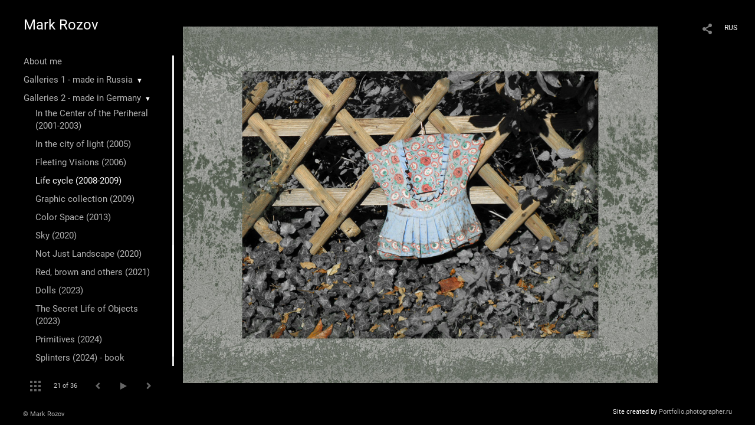

--- FILE ---
content_type: text/html; charset=UTF-8
request_url: https://mark-rozov.de/cikl-zhizni-2008-2009?pic=59732
body_size: 11777
content:
<!DOCTYPE HTML PUBLIC '-//W3C//DTD HTML 4.01 Transitional//EN' 'http://www.w3.org/TR/html4/loose.dtd'>
<html xmlns='http://www.w3.org/1999/xhtml' lang='en' xml:lang='en'>
<head>
	<title>Photographer Mark Rozov. Portfolio. Life cycle  (2008-2009). Untitled</title>
	
	<meta name='Keywords' content='' />
	<meta name='Description' content='Photographer Mark Rozov. Portfolio. Life cycle  (2008-2009). Untitled. ' />
	<meta http-equiv="content-type" content="text/html; charset=utf-8" />
	<meta name='viewport' content='width=1204' />
	<meta name = 'format-detection' content = 'telephone=no'>
	
	
		<meta property='og:type' content='article'>
		<meta property='og:title' content='Photographer Mark Rozov. Portfolio. Life cycle  (2008-2009). Untitled'>
		<meta property='og:description' content='Photographer Mark Rozov. Portfolio. Life cycle  (2008-2009). Untitled. '>
		<meta property='og:url' content='https://mark-rozov.de/cikl-zhizni-2008-2009?pic=59732&play=6485'>
		<meta property='og:image' content='/static/upload/portfolio/pics/pictures/59/59732.jpg' />
		<meta property='og:image:width' content='1000' />
		<meta property='og:image:height' content='750' />
		


<link REL=STYLESHEET TYPE=text/css href='/static/design/css/reset.css' />
<link REL=STYLESHEET TYPE=text/css href='/static/design/css/portfolio/common.css?rnd=163' />
<link REL=STYLESHEET TYPE=text/css href='/static/design/css/portfolio/computer.css?rnd=163' />



<style>
		.picinfo, 
		.slidetabs > div > .caption, 
		.pswp-gallery .caption .title,
		.pswp-gallery .caption .desc,
		.itemCaptionOpener,
		.item .itemCaption,
		.slidetabsNavigation .nav.info{
			display:none;
		} 
		.pswp-gallery .caption{
		    padding: 5px !important;
		    min-height: auto !important;
		}
	</style><style>
	@font-face {
	    font-family: Roboto;
	    src: 	url('/static/design/Fonts/Sanserif/Roboto/Roboto-Regular.ttf') format('truetype');
	}
	@font-face {
	    font-family: Roboto;
	    font-style: italic;
	    src: 	url('/static/design/Fonts/Sanserif/Roboto/Roboto-Italic.ttf') format('truetype');
	}
	@font-face {
	    font-family: Roboto;
	    font-weight: bold;
	    src: 	url('/static/design/Fonts/Sanserif/Roboto/Roboto-Bold.ttf') format('truetype');
	}
	@font-face {
	    font-family: Roboto;
	    font-weight: bold; 
	    font-style: italic;
	    src: 	url('/static/design/Fonts/Sanserif/Roboto/Roboto-BoldItalic.ttf') format('truetype');
	}
	/*titlefontfamily=Roboto*/
	@font-face {
	    font-family: Roboto;
	    src: 	url('/static/design/Fonts/Sanserif/Roboto/Roboto-Regular.ttf') format('truetype');
	}
	body{
		font-family: Roboto;
	}
	strong, b {
		font-family: Roboto;
		font-weight: bold;
	}
	em, i {
		font-family: Roboto;
		font-style: italic;
	}
	
	header div.title, header div.title a, header div.title span, 
	.menu div.title, .menu div.title a,
	h1.header a.home{
		font-family: Roboto;font-size: 24px; line-height: 1em; color: #FFFFFF;
	}
	h1,
	/*.folderItemsList > div.folder > div.title,*/
	.content > .page h1,
	.content .blog .entryContent h1,
	.content .blog .header h1,
	.content .blog h1,
	.content h1:not(.header),
	.description  h1,
	.content .galleryTitle
{
		font-size: 32px; line-height: 1em; color: #FFFFFF;
	}
	.folderItemsList > div > a.title span{
		font-size: 32px; line-height: 1em; 
	}
	/* h2CSS */
	/*.itemItemsList .scroller > div > a.title span,*/
	.instaWidget .title,
	.blogAnonses .blog > .title,
	.content .blog .waterfall-container .title,
	.description h2,
	h2{
		font-size: 24px; line-height: normal; color: #FFFFFF;
	}
	.blogAnonses .blogItemsList > .item .title {
		font-size: 24px; line-height: normal; color: #FFFFFF;
		font-size: 18px; line-height: 1em;
	}
	
	.itemItemsList .scroller > div > a.title span,
	.instaWidget .title,
	.blogAnonses .blog > .title,
	.content .blog .waterfall-container .title,
	.description h3{
		font-size: 18px; line-height: 1em; 
	}
	.folderContentListMagnum a .poster span{
		font-size: 24px; line-height: normal; 
	}
	body,
	.content .page .description,
	.blog .entryContent .description 
	{
		font-size: 14px; 
		line-height: 1.45;  
	}
	p{
		font-size: 14px; 
		line-height: 1.45;  
		margin: 0 0 1.45em 0;
	}
	.content .blog .header a,
	.content .blog .entryContent .date, 
	.content .blog .waterfall-container .date,
	.page .description .inlinePic .caption, 
	.blog .description .inlinePic .caption
	{
		font-size: 10.5px; line-height: 1.45;  
	}

	
	.instaWidget .title .controls .browse svg path{
		fill:#FFFFFF;
	}
	body{
		background-color: #000000;
		color: #FFFFFF;
	}
	p a, .contact .contacts a, .description a, .feedback a{
		color: #CCCCCC !important;
	}

	#footer,
	#footer a,
	.arrnav,
	.instaWidget .title a,
	.instaWidget .title span,
	.content .blog .header a,
	.content .blog .entryContent .prevnext a,
	.content .blog .waterfall-container .item a,
	.content .blog .waterfall-container .item a .title
	{
		color: #FFFFFF;
	
	}
	body.computer #footer{
		background-color: #000000;
	}

	.series_caption hr{
		border: none;
		margin: 44px auto 44px auto;
		width: 30%;
		border-top: 1px solid #FFFFFF;
		opacity: 0.7;
	}
	.series_caption blockquote,
	.series_caption blockquote p{
		font-size: 19.6px;
		line-height: 24.5px;;
	}

	.content .blog div.tagsCloud,
	.content .blog div.archive{
		background-color: #000000;
		color: #FFFFFF;
	}
	.blog div.tagsCloud .closeTagsCloud::before,
	.blog div.tagsCloud .closeTagsCloud::after,
	.blog div.archive .closeArchive::before,
	.blog div.archive .closeArchive::after{
		background-color: #FFFFFF;
	}
	.content .blog .header a.selectedMonth{
		background-color: #FFFFFF;
		color: #000000;
	}
	a:hover{
		opacity:1;
		color: #FFFFFF;
	}
	#ya_share {
		background-image: url("data:image/svg+xml;utf8,<svg xmlns='http://www.w3.org/2000/svg' width='40' height='40' viewBox='0 0 40 40' fill='none'><path fill-rule='evenodd' clip-rule='evenodd' d='M21 14C21 14.368 21.0662 14.7206 21.1875 15.0464L16.179 17.938C15.6321 17.3603 14.8582 17 14 17C12.3433 17 11 18.3431 11 20C11 21.6569 12.3433 23 14 23C14.7219 23 15.3843 22.745 15.9019 22.3201L21.0798 25.3095C21.0276 25.5312 21 25.7624 21 26C21 27.6569 22.3433 29 24 29C25.6567 29 27 27.6569 27 26C27 24.3431 25.6567 23 24 23C23.3088 23 22.6721 23.2338 22.1648 23.6266L16.9382 20.6089C16.9788 20.4123 17 20.2086 17 20C17 19.9254 16.9973 19.8514 16.9919 19.7782L22.4995 16.5984C22.9409 16.8538 23.4534 17 24 17C25.6567 17 27 15.6569 27 14C27 12.3431 25.6567 11 24 11C22.3433 11 21 12.3431 21 14Z' fill='%23FFFFFF' /></svg>");
	}
	#ya_share:hover {
		border-color: #FFFFFF;
	}
	.switch_language a{
		color: #FFFFFF;
	}
	body.whiteContentBg .switch_language a{
		color: #000000;
	}


	.page .description .inlinePic .caption, 
	.blog .description .inlinePic .caption 	
	{
		color: #FFFFFF;
		opacity: 0.8;
	}	
	.social a{
		height: 24px;
	}
	body.phone .instaWidget .title a b{
		background-image: url("data:image/svg+xml;utf8,<svg width='14' height='24' viewBox='0 0 14 24' fill='none' xmlns='http://www.w3.org/2000/svg'><path fill-rule='evenodd' clip-rule='evenodd' d='M11.2943 5H2.70567C1.21413 5 0 6.21331 0 7.70567V16.2943C0 17.7867 1.21413 19 2.70567 19H11.2943C12.7859 19 14 17.7867 14 16.2943V7.70567C14 6.21331 12.7859 5 11.2943 5ZM12.0703 6.61418L12.3798 6.61254V8.98565L10.0141 8.99306L10.0059 6.61994L12.0703 6.61418ZM5.00203 10.5628C5.44982 9.94215 6.17748 9.53551 6.9998 9.53551C7.82212 9.53551 8.54977 9.94215 8.99756 10.5628C9.28978 10.9678 9.46428 11.4633 9.46428 12C9.46428 13.3582 8.3588 14.4637 6.9998 14.4637C5.64161 14.4637 4.53613 13.3582 4.53613 12C4.53613 11.4633 4.71064 10.9678 5.00203 10.5628ZM12.6364 16.2943C12.6364 17.0343 12.0346 17.6361 11.2946 17.6361H2.70598C1.96597 17.6361 1.36426 17.0343 1.36426 16.2943V10.5628H3.45504C3.27395 11.0073 3.1727 11.4921 3.1727 12C3.1727 14.1105 4.88977 15.8284 7.00031 15.8284C9.11167 15.8284 10.8287 14.1105 10.8287 12C10.8287 11.4921 10.7259 11.0073 10.5464 10.5628H12.6364V16.2943Z' fill='%23FFFFFF'/></svg>");
		background-size: 14px 24px;
		width: 14px;
	}

	/*%23FFFFFF*/

	.social a path{
		fill: #FFFFFF;
	}
	#footer a.portfolioSubscribe:before{
		background-image: url("data:image/svg+xml;utf8,<svg width='24' height='24' viewBox='0 0 24 24' fill='none' xmlns='http://www.w3.org/2000/svg'><path fill-rule='evenodd' clip-rule='evenodd' d='M4 4H20C21.1 4 22 4.9 22 6V18C22 19.1 21.1 20 20 20H4C2.9 20 2 19.1 2 18L2.01 6C2.01 4.9 2.9 4 4 4ZM12 13L20 8V6L12 11L4 6V8L12 13Z' fill='%23FFFFFF'/></svg>");
	}
	header .blogNavButtons a.selectedMonth,
	.content .blog .header a.selectedMonth{
		background-color: #FFFFFF;
		color: #000000;
	}
	header .blogNavButtons a.selectedMonth::before,
	.content .blog .header a.selectedMonth:before {
		background-image: url("data:image/svg+xml;utf8,<svg width='24' height='24' viewBox='0 0 24 24' fill='none' xmlns='http://www.w3.org/2000/svg'><path d='M19 6.41L17.59 5L12 10.59L6.41 5L5 6.41L10.59 12L5 17.59L6.41 19L12 13.41L17.59 19L19 17.59L13.41 12L19 6.41Z' fill='%23000000'/></svg>");
	}
/* 31 Oct 2020 */
	.feedbackButton{
		background-image: url("data:image/svg+xml;utf8,<svg width='20' height='20' viewBox='0 0 20 20' fill='none' xmlns='http://www.w3.org/2000/svg'><path d='M18 0H2C0.9 0 0.0100002 0.9 0.0100002 2L0 20L4 16H18C19.1 16 20 15.1 20 14V2C20 0.9 19.1 0 18 0ZM11 12H9V10H11V12ZM11 8H9V4H11V8Z' fill='%23000000'/></svg>");
		background-size: 20px 20px;
	}


	.content .blog .header,
	.blogAnonses > .blog > .title,
	.blogAnonses .blogItemsList .item,
	.content .blog .waterfall-container .item {
		color: #FFFFFF;
	}

	.blogAnonses > .blog > .title a,
	.blogAnonses .blogItemsList .item a{ /*383*/
		color: #FFFFFF;
	}

	.blog .tagsCloudContent a,
	.blog .waterfall-container .item .tags a,
	.blog .item .tags a,
	.blog .entryContent .tags a{
		background-color: #FFFFFF;
		color: #000000;
	}
	.blog .tagsCloudContent a:hover,
	.blog .waterfall-container .item .tags a:hover,
	.blog .item .tags a:hover,
	.blog .entryContent .tags a:hover{
		background-color: #282828;
		color: #FFFFFF;
	}
	
	
	#footer a,
	.wrapper .menu ul >li >a,
	.wrapper .menu ul >li >ul >li >a{
		color: #FFFFFF;
		opacity:0.7;
	}
	.wrapper .menu ul >li.active >a{
		color: #FFFFFF;
		opacity:1;
	}
	#ya_share:hover,
	.switch_language:hover {
		border-color: #FFFFFF;
	}
	.switch_language a:hover {
		--color: #000000;
	}
	.wrapper .menu ul >li >a:hover,
	.wrapper .menu ul >li >ul >li >a:hover,
	.wrapper .menu ul >li >ul >li:not(.folder) >a.active{
		color: #FFFFFF;
		opacity:1;
	}
	.series_caption a.switcher{
		border-color: #FFFFFF;
	}
	.series_caption a.switcher:before,
	.series_caption a.switcher:after{
		background: #FFFFFF;
	}

	.arrnav span {
		opacity: 0.8;
	}
	.arrnav .nav,
	.arrnav .nav.play {
		background-position: center center !important;
		width: 38px;
		height: 38px;
		border: 1px transparent solid;
	}
	.arrnav .nav:hover{
		border: 1px #FFFFFF solid;
	}
	.arrnav .nav.thumbs{
		background-image: url("data:image/svg+xml;utf8,<svg width='40' height='40' viewBox='0 0 40 40' fill='none' xmlns='http://www.w3.org/2000/svg'><path fill-rule='evenodd' clip-rule='evenodd' d='M11 11H15V15H11V11ZM18 11H22V15H18V11ZM29 11H25V15H29V11ZM11 18H15V22H11V18ZM22 18H18V22H22V18ZM25 18H29V22H25V18ZM15 25H11V29H15V25ZM18 25H22V29H18V25ZM29 25H25V29H29V25Z' fill='%23FFFFFF'/></svg>");
	}
	.arrnav .nav.backward{
		background-image: url("data:image/svg+xml;utf8,<svg width='40' height='40' viewBox='0 0 40 40' fill='none' xmlns='http://www.w3.org/2000/svg'><path fill-rule='evenodd' clip-rule='evenodd' d='M21.6567 14L16 19.6569L21.6567 25.3137L23.6567 23.3137L20 19.6569L23.6567 16L21.6567 14Z' fill='%23FFFFFF'/></svg>");
	}
	.arrnav .nav.play{
		background-image: url("data:image/svg+xml;utf8,<svg width='40' height='40' viewBox='0 0 40 40' fill='none' xmlns='http://www.w3.org/2000/svg'><path fill-rule='evenodd' clip-rule='evenodd' d='M18 15H15V25H18V15ZM24 15H21V25H24V15Z' fill='%23FFFFFF'/></svg>");
	}
	.arrnav .nav.play.pause{
		background-image: url("data:image/svg+xml;utf8,<svg width='40' height='40' viewBox='0 0 40 40' fill='none' xmlns='http://www.w3.org/2000/svg'><path d='M26 20.0001L15 26V14L26 20.0001Z' fill='%23FFFFFF'/></svg>");
	}
	.arrnav .nav.forward{
		background-image: url("data:image/svg+xml;utf8,<svg width='40' height='40' viewBox='0 0 40 40' fill='none' xmlns='http://www.w3.org/2000/svg'><path fill-rule='evenodd' clip-rule='evenodd' d='M16.3433 16L20 19.6569L16.3433 23.3137L18.3433 25.3137L24 19.6569L18.3433 14L16.3433 16Z' fill='%23FFFFFF'/></svg>");
	}
	.arrnav .nav.info{
		background-image: url("data:image/svg+xml;utf8,<svg width='40' height='40' viewBox='0 0 40 40' fill='none' xmlns='http://www.w3.org/2000/svg'><path fill-rule='evenodd' clip-rule='evenodd' d='M22 13H19V16H22V13ZM22 18H19V28H22V18Z' fill='%23FFFFFF'/></svg>");
	}
	.arrnav .nav.info.show{
		border: 1px #FFFFFF solid;
	}
	.series_caption{
		background-color: rgba(76.5, 76.5, 76.5);
		color: #FFFFFF;
	}
	.series_caption a{
		color: #FFFFFF;
	}
	
	.slidetabs div.item > .caption .info{
		background-color: rgba(76.5, 76.5, 76.5, 0.9);
		color: #FFFFFF;
	}
	.slidetabs div.item > .caption .info a{
		color: #FFFFFF;
	}

</style>
		<link rel='stylesheet' href='/static/design/css/atelier-cave-light.css'>
		<script src='//cdnjs.cloudflare.com/ajax/libs/highlight.js/11.6.0/highlight.min.js'></script>
		<script>hljs.initHighlightingOnLoad();</script>
	
</head>
<body class='computer  magnum variant2 hideTitles gallery'>
<a class='scrolltotop' href='#'></a>
<div id='all'>
	<div class='wrapper'>
		<div class='menu'>
			<div class=title><a class=home href=https://mark-rozov.de>Mark Rozov</a></div>
			<div class='ScrollPane'>
				<ul>
		<li class='bio  '>
		<a href=https://mark-rozov.de/about-me>About me</a>
		
	</li><li class='folder  '>
		<a href=https://mark-rozov.de/galerei-1-s>Galleries 1 - made in Russia</a><span>&#9660;</span>
		<ul class=' '>
			<li class='gallery '>
				<a class='' href=https://mark-rozov.de/hotkovo-shestdesyat-kilometrov-ot-moskvy-1987-1994>Khotkovo (sixty kilometers from Moscow)  (1987-1994)</a>
				
			</li>

			<li class='gallery '>
				<a class='' href=https://mark-rozov.de/mechta-i-metall-1982-2002>Dream and metal  (1982, 2002)</a>
				
			</li>

			<li class='gallery '>
				<a class='' href=https://mark-rozov.de/moya-istoriya-iskusstv-1994-1999>My History of the Arts   (1994-1999)</a>
				
			</li>

			<li class='gallery '>
				<a class='' href=https://mark-rozov.de/stalin-s-nami-1985-1987>Stalin with us  (1985-1987)</a>
				
			</li></ul>
	</li><li class='folder  '>
		<a href=https://mark-rozov.de/galerei>Galleries 2 - made in Germany</a><span>&#9660;</span>
		<ul class='active '>
			<li class='gallery '>
				<a class='' href=https://mark-rozov.de/v-centre-pobochnogo-2001-2003>In the Center of the Periheral   (2001-2003)</a>
				
			</li>

			<li class='gallery '>
				<a class='' href=https://mark-rozov.de/v-gorode-sveta-2005>In the city of light  (2005)</a>
				
			</li>

			<li class='gallery '>
				<a class='' href=https://mark-rozov.de/mimoletnosti-2006>Fleeting Visions  (2006)</a>
				
			</li>

			<li class='gallery active'>
				<a class='active' href=https://mark-rozov.de/cikl-zhizni-2008-2009>Life cycle  (2008-2009)</a>
				
			</li>

			<li class='gallery '>
				<a class='' href=https://mark-rozov.de/graficheskoe-sobranie-2009>Graphic collection  (2009)</a>
				
			</li>

			<li class='gallery '>
				<a class='' href=https://mark-rozov.de/prostranstvo-cveta-2013>Color Space  (2013)</a>
				
			</li>

			<li class='gallery '>
				<a class='' href=https://mark-rozov.de/nebo>Sky (2020)</a>
				
			</li>

			<li class='gallery '>
				<a class='' href=https://mark-rozov.de/ne-tolko-landshaft-2020>Not Just Landscape (2020)</a>
				
			</li>

			<li class='gallery '>
				<a class='' href=https://mark-rozov.de/krasnyy-korichnevyy-i-drugie>Red, brown and others (2021)</a>
				
			</li>

			<li class='gallery '>
				<a class='' href=https://mark-rozov.de/kukly>Dolls (2023)</a>
				
			</li>

			<li class='gallery '>
				<a class='' href=https://mark-rozov.de/taynaya-zhizn-predmetov-2023>The Secret Life of Objects (2023)</a>
				
			</li>

			<li class='gallery '>
				<a class='' href=https://mark-rozov.de/primitivy>Primitives (2024)</a>
				
			</li>

			<li class='gallery '>
				<a class='' href=https://mark-rozov.de/oskolki>Splinters (2024) - book spreads</a>
				
			</li>

			<li class='gallery '>
				<a class='' href=https://mark-rozov.de/fragmenty-2025>Fragments (2025)</a>
				
			</li>

			<li class='gallery '>
				<a class='' href=https://mark-rozov.de/river-of-memory>River of Memory (2025) - book spreads</a>
				
			</li>

			<li class='gallery '>
				<a class='' href=https://mark-rozov.de/a-little-about-the-dimension-of-space-2025>A little about the dimension of space (2025)</a>
				
			</li></ul>
	</li><li class='folder  '>
		<a href=https://mark-rozov.de/pentateuch>Galleries 3: Pentateuch (2023) - made in Germany</a><span>&#9660;</span>
		<ul class=' '>
			<li class='gallery '>
				<a class='' href=https://mark-rozov.de/unfinished>Unfinished (2023) - book spreads</a>
				
			</li>

			<li class='gallery '>
				<a class='' href=https://mark-rozov.de?item=28467>About the nature of opposites (2023) - book spreads</a>
				
			</li>

			<li class='gallery '>
				<a class='' href=https://mark-rozov.de/mezhdu-telom-i-dushoy-2023>Between Body and Soul (2023) - book spreads</a>
				
			</li>

			<li class='gallery '>
				<a class='' href=https://mark-rozov.de/eho-prostranstv-i-vremyon>Echoes of spaces and times (2023) - book spreads</a>
				
			</li>

			<li class='gallery '>
				<a class='' href=https://mark-rozov.de/v-poiskah-cveta-2023>In Search of Color (2023) - book spreads</a>
				
			</li></ul>
	</li><li class='page  '>
		<a href=https://mark-rozov.de/knigi>Books</a>
		
	</li><li class='contact  '>
		<a href=https://mark-rozov.de/contact>Contact</a>
		
	</li></ul>
			</div>
			
	<div class='slidetabsNavigation'>
		<div class='arrnav'>
			<a class='nav thumbs' href='/cikl-zhizni-2008-2009?show=thumbs'></a>
			<span><b class='currentpicnum'>21</b> of <b>36</b> </span>
			<a class='nav prev backward'></a>
			<a class='nav play pause'></a>
			<a class='nav next forward'></a>
			<a class='nav info'></a>
		</div>
	</div>
		</div>
		<div class='content'>
			<div class='header_buttons'>
				
				<!-- yashare_block: -->
				<div id='ya_share' class='ya-share2'></div>
				
<div class=switch_language>
	<a href=https://mark-rozov.de/cikl-zhizni-2008-2009?pic=59732&lang=rus title='по-русски'>RUS</a><span class=l1>ENG</span>
</div>
			</div>
			

<div class='slidetabs'>
	<div class='navigation'>
		<div class='lupa'></div>
		
	<div class='browse backward'></div>
	<div class='browse forward'></div>
	</div>
	<div id='cycle-slideshow' 
		data-cycle-speed='1' 
		data-cycle-manual-speed='1' 		
		data-cycle-timeout: '3000'
>
		
	<div rel=1 id=item59715 class='item  photo loading' data-src='/static/upload/portfolio/pics/pictures/59/59715.jpg'>
		<picture data-sources="&lt;source media='(max-width: 900px)' sizes='100vw' srcset='/static/upload/portfolio/pics/pictures/59/59715.jpg'&gt;
	&lt;source media='(max-width: 1365px)' sizes='100vw' srcset='/static/upload/portfolio/pics/pictures/59/59715.jpg'&gt;
	&lt;source media='(max-width: 1920px)' sizes='100vw' srcset='/static/upload/portfolio/pics/pictures/59/59715.jpg'&gt;
	&lt;source media='(min-width: 1920px)' sizes='100vw' srcset='/static/upload/portfolio/pics/pictures/59/59715.jpg'&gt;" >
			<img data-src='/static/upload/portfolio/pics/pictures/59/59715.jpg' src='/static/upload/portfolio/pics/300/59/59715.jpg' style='max-width: 1000px; margin: auto;' alt='' title='Photographer Mark Rozov. Portfolio. Life cycle  (2008-2009). Untitled'>
		</picture>
	</div>
	<div rel=2 id=item59712 class='item  photo loading' data-src='/static/upload/portfolio/pics/pictures/59/59712.jpg'>
		<picture data-sources="&lt;source media='(max-width: 900px)' sizes='100vw' srcset='/static/upload/portfolio/pics/pictures/59/59712.jpg'&gt;
	&lt;source media='(max-width: 1365px)' sizes='100vw' srcset='/static/upload/portfolio/pics/pictures/59/59712.jpg'&gt;
	&lt;source media='(max-width: 1920px)' sizes='100vw' srcset='/static/upload/portfolio/pics/pictures/59/59712.jpg'&gt;
	&lt;source media='(min-width: 1920px)' sizes='100vw' srcset='/static/upload/portfolio/pics/pictures/59/59712.jpg'&gt;" >
			<img data-src='/static/upload/portfolio/pics/pictures/59/59712.jpg' src='/static/upload/portfolio/pics/300/59/59712.jpg' style='max-width: 1000px; margin: auto;' alt='' title='Photographer Mark Rozov. Portfolio. Life cycle  (2008-2009). Untitled'>
		</picture>
	</div>
	<div rel=3 id=item59713 class='item  photo loading' data-src='/static/upload/portfolio/pics/pictures/59/59713.jpg'>
		<picture data-sources="&lt;source media='(max-width: 900px)' sizes='100vw' srcset='/static/upload/portfolio/pics/pictures/59/59713.jpg'&gt;
	&lt;source media='(max-width: 1365px)' sizes='100vw' srcset='/static/upload/portfolio/pics/pictures/59/59713.jpg'&gt;
	&lt;source media='(max-width: 1920px)' sizes='100vw' srcset='/static/upload/portfolio/pics/pictures/59/59713.jpg'&gt;
	&lt;source media='(min-width: 1920px)' sizes='100vw' srcset='/static/upload/portfolio/pics/pictures/59/59713.jpg'&gt;" >
			<img data-src='/static/upload/portfolio/pics/pictures/59/59713.jpg' src='/static/upload/portfolio/pics/300/59/59713.jpg' style='max-width: 1000px; margin: auto;' alt='' title='Photographer Mark Rozov. Portfolio. Life cycle  (2008-2009). Untitled'>
		</picture>
	</div>
	<div rel=4 id=item59716 class='item  photo loading' data-src='/static/upload/portfolio/pics/pictures/59/59716.jpg'>
		<picture data-sources="&lt;source media='(max-width: 900px)' sizes='100vw' srcset='/static/upload/portfolio/pics/pictures/59/59716.jpg'&gt;
	&lt;source media='(max-width: 1365px)' sizes='100vw' srcset='/static/upload/portfolio/pics/pictures/59/59716.jpg'&gt;
	&lt;source media='(max-width: 1920px)' sizes='100vw' srcset='/static/upload/portfolio/pics/pictures/59/59716.jpg'&gt;
	&lt;source media='(min-width: 1920px)' sizes='100vw' srcset='/static/upload/portfolio/pics/pictures/59/59716.jpg'&gt;" >
			<img data-src='/static/upload/portfolio/pics/pictures/59/59716.jpg' src='/static/upload/portfolio/pics/300/59/59716.jpg' style='max-width: 1000px; margin: auto;' alt='' title='Photographer Mark Rozov. Portfolio. Life cycle  (2008-2009). Untitled'>
		</picture>
	</div>
	<div rel=5 id=item59717 class='item  photo loading' data-src='/static/upload/portfolio/pics/pictures/59/59717.jpg'>
		<picture data-sources="&lt;source media='(max-width: 900px)' sizes='100vw' srcset='/static/upload/portfolio/pics/pictures/59/59717.jpg'&gt;
	&lt;source media='(max-width: 1365px)' sizes='100vw' srcset='/static/upload/portfolio/pics/pictures/59/59717.jpg'&gt;
	&lt;source media='(max-width: 1920px)' sizes='100vw' srcset='/static/upload/portfolio/pics/pictures/59/59717.jpg'&gt;
	&lt;source media='(min-width: 1920px)' sizes='100vw' srcset='/static/upload/portfolio/pics/pictures/59/59717.jpg'&gt;" >
			<img data-src='/static/upload/portfolio/pics/pictures/59/59717.jpg' src='/static/upload/portfolio/pics/300/59/59717.jpg' style='max-width: 1000px; margin: auto;' alt='' title='Photographer Mark Rozov. Portfolio. Life cycle  (2008-2009). Untitled'>
		</picture>
	</div>
	<div rel=6 id=item59714 class='item  photo loading' data-src='/static/upload/portfolio/pics/pictures/59/59714.jpg'>
		<picture data-sources="&lt;source media='(max-width: 900px)' sizes='100vw' srcset='/static/upload/portfolio/pics/pictures/59/59714.jpg'&gt;
	&lt;source media='(max-width: 1365px)' sizes='100vw' srcset='/static/upload/portfolio/pics/pictures/59/59714.jpg'&gt;
	&lt;source media='(max-width: 1920px)' sizes='100vw' srcset='/static/upload/portfolio/pics/pictures/59/59714.jpg'&gt;
	&lt;source media='(min-width: 1920px)' sizes='100vw' srcset='/static/upload/portfolio/pics/pictures/59/59714.jpg'&gt;" >
			<img data-src='/static/upload/portfolio/pics/pictures/59/59714.jpg' src='/static/upload/portfolio/pics/300/59/59714.jpg' style='max-width: 1000px; margin: auto;' alt='' title='Photographer Mark Rozov. Portfolio. Life cycle  (2008-2009). Untitled'>
		</picture>
	</div>
	<div rel=7 id=item59720 class='item  photo loading' data-src='/static/upload/portfolio/pics/pictures/59/59720.jpg'>
		<picture data-sources="&lt;source media='(max-width: 900px)' sizes='100vw' srcset='/static/upload/portfolio/pics/pictures/59/59720.jpg'&gt;
	&lt;source media='(max-width: 1365px)' sizes='100vw' srcset='/static/upload/portfolio/pics/pictures/59/59720.jpg'&gt;
	&lt;source media='(max-width: 1920px)' sizes='100vw' srcset='/static/upload/portfolio/pics/pictures/59/59720.jpg'&gt;
	&lt;source media='(min-width: 1920px)' sizes='100vw' srcset='/static/upload/portfolio/pics/pictures/59/59720.jpg'&gt;" >
			<img data-src='/static/upload/portfolio/pics/pictures/59/59720.jpg' src='/static/upload/portfolio/pics/300/59/59720.jpg' style='max-width: 750px; margin: auto;' alt='' title='Photographer Mark Rozov. Portfolio. Life cycle  (2008-2009). Untitled'>
		</picture>
	</div>
	<div rel=8 id=item59721 class='item  photo loading' data-src='/static/upload/portfolio/pics/pictures/59/59721.jpg'>
		<picture data-sources="&lt;source media='(max-width: 900px)' sizes='100vw' srcset='/static/upload/portfolio/pics/pictures/59/59721.jpg'&gt;
	&lt;source media='(max-width: 1365px)' sizes='100vw' srcset='/static/upload/portfolio/pics/pictures/59/59721.jpg'&gt;
	&lt;source media='(max-width: 1920px)' sizes='100vw' srcset='/static/upload/portfolio/pics/pictures/59/59721.jpg'&gt;
	&lt;source media='(min-width: 1920px)' sizes='100vw' srcset='/static/upload/portfolio/pics/pictures/59/59721.jpg'&gt;" >
			<img data-src='/static/upload/portfolio/pics/pictures/59/59721.jpg' src='/static/upload/portfolio/pics/300/59/59721.jpg' style='max-width: 1000px; margin: auto;' alt='' title='Photographer Mark Rozov. Portfolio. Life cycle  (2008-2009). Untitled'>
		</picture>
	</div>
	<div rel=9 id=item59719 class='item  photo loading' data-src='/static/upload/portfolio/pics/pictures/59/59719.jpg'>
		<picture data-sources="&lt;source media='(max-width: 900px)' sizes='100vw' srcset='/static/upload/portfolio/pics/pictures/59/59719.jpg'&gt;
	&lt;source media='(max-width: 1365px)' sizes='100vw' srcset='/static/upload/portfolio/pics/pictures/59/59719.jpg'&gt;
	&lt;source media='(max-width: 1920px)' sizes='100vw' srcset='/static/upload/portfolio/pics/pictures/59/59719.jpg'&gt;
	&lt;source media='(min-width: 1920px)' sizes='100vw' srcset='/static/upload/portfolio/pics/pictures/59/59719.jpg'&gt;" >
			<img data-src='/static/upload/portfolio/pics/pictures/59/59719.jpg' src='/static/upload/portfolio/pics/300/59/59719.jpg' style='max-width: 750px; margin: auto;' alt='' title='Photographer Mark Rozov. Portfolio. Life cycle  (2008-2009). Untitled'>
		</picture>
	</div>
	<div rel=10 id=item59722 class='item  photo loading' data-src='/static/upload/portfolio/pics/pictures/59/59722.jpg'>
		<picture data-sources="&lt;source media='(max-width: 900px)' sizes='100vw' srcset='/static/upload/portfolio/pics/pictures/59/59722.jpg'&gt;
	&lt;source media='(max-width: 1365px)' sizes='100vw' srcset='/static/upload/portfolio/pics/pictures/59/59722.jpg'&gt;
	&lt;source media='(max-width: 1920px)' sizes='100vw' srcset='/static/upload/portfolio/pics/pictures/59/59722.jpg'&gt;
	&lt;source media='(min-width: 1920px)' sizes='100vw' srcset='/static/upload/portfolio/pics/pictures/59/59722.jpg'&gt;" >
			<img data-src='/static/upload/portfolio/pics/pictures/59/59722.jpg' src='/static/upload/portfolio/pics/300/59/59722.jpg' style='max-width: 750px; margin: auto;' alt='' title='Photographer Mark Rozov. Portfolio. Life cycle  (2008-2009). Untitled'>
		</picture>
	</div>
	<div rel=11 id=item59723 class='item  photo loading' data-src='/static/upload/portfolio/pics/pictures/59/59723.jpg'>
		<picture data-sources="&lt;source media='(max-width: 900px)' sizes='100vw' srcset='/static/upload/portfolio/pics/pictures/59/59723.jpg'&gt;
	&lt;source media='(max-width: 1365px)' sizes='100vw' srcset='/static/upload/portfolio/pics/pictures/59/59723.jpg'&gt;
	&lt;source media='(max-width: 1920px)' sizes='100vw' srcset='/static/upload/portfolio/pics/pictures/59/59723.jpg'&gt;
	&lt;source media='(min-width: 1920px)' sizes='100vw' srcset='/static/upload/portfolio/pics/pictures/59/59723.jpg'&gt;" >
			<img data-src='/static/upload/portfolio/pics/pictures/59/59723.jpg' src='/static/upload/portfolio/pics/300/59/59723.jpg' style='max-width: 1000px; margin: auto;' alt='' title='Photographer Mark Rozov. Portfolio. Life cycle  (2008-2009). Untitled'>
		</picture>
	</div>
	<div rel=12 id=item59718 class='item  photo loading' data-src='/static/upload/portfolio/pics/pictures/59/59718.jpg'>
		<picture data-sources="&lt;source media='(max-width: 900px)' sizes='100vw' srcset='/static/upload/portfolio/pics/pictures/59/59718.jpg'&gt;
	&lt;source media='(max-width: 1365px)' sizes='100vw' srcset='/static/upload/portfolio/pics/pictures/59/59718.jpg'&gt;
	&lt;source media='(max-width: 1920px)' sizes='100vw' srcset='/static/upload/portfolio/pics/pictures/59/59718.jpg'&gt;
	&lt;source media='(min-width: 1920px)' sizes='100vw' srcset='/static/upload/portfolio/pics/pictures/59/59718.jpg'&gt;" >
			<img data-src='/static/upload/portfolio/pics/pictures/59/59718.jpg' src='/static/upload/portfolio/pics/300/59/59718.jpg' style='max-width: 1000px; margin: auto;' alt='' title='Photographer Mark Rozov. Portfolio. Life cycle  (2008-2009). Untitled'>
		</picture>
	</div>
	<div rel=13 id=item59726 class='item  photo loading' data-src='/static/upload/portfolio/pics/pictures/59/59726.jpg'>
		<picture data-sources="&lt;source media='(max-width: 900px)' sizes='100vw' srcset='/static/upload/portfolio/pics/pictures/59/59726.jpg'&gt;
	&lt;source media='(max-width: 1365px)' sizes='100vw' srcset='/static/upload/portfolio/pics/pictures/59/59726.jpg'&gt;
	&lt;source media='(max-width: 1920px)' sizes='100vw' srcset='/static/upload/portfolio/pics/pictures/59/59726.jpg'&gt;
	&lt;source media='(min-width: 1920px)' sizes='100vw' srcset='/static/upload/portfolio/pics/pictures/59/59726.jpg'&gt;" >
			<img data-src='/static/upload/portfolio/pics/pictures/59/59726.jpg' src='/static/upload/portfolio/pics/300/59/59726.jpg' style='max-width: 1000px; margin: auto;' alt='' title='Photographer Mark Rozov. Portfolio. Life cycle  (2008-2009). Untitled'>
		</picture>
	</div>
	<div rel=14 id=item59727 class='item  photo loading' data-src='/static/upload/portfolio/pics/pictures/59/59727.jpg'>
		<picture data-sources="&lt;source media='(max-width: 900px)' sizes='100vw' srcset='/static/upload/portfolio/pics/pictures/59/59727.jpg'&gt;
	&lt;source media='(max-width: 1365px)' sizes='100vw' srcset='/static/upload/portfolio/pics/pictures/59/59727.jpg'&gt;
	&lt;source media='(max-width: 1920px)' sizes='100vw' srcset='/static/upload/portfolio/pics/pictures/59/59727.jpg'&gt;
	&lt;source media='(min-width: 1920px)' sizes='100vw' srcset='/static/upload/portfolio/pics/pictures/59/59727.jpg'&gt;" >
			<img data-src='/static/upload/portfolio/pics/pictures/59/59727.jpg' src='/static/upload/portfolio/pics/300/59/59727.jpg' style='max-width: 1000px; margin: auto;' alt='' title='Photographer Mark Rozov. Portfolio. Life cycle  (2008-2009). Untitled'>
		</picture>
	</div>
	<div rel=15 id=item59725 class='item  photo loading' data-src='/static/upload/portfolio/pics/pictures/59/59725.jpg'>
		<picture data-sources="&lt;source media='(max-width: 900px)' sizes='100vw' srcset='/static/upload/portfolio/pics/pictures/59/59725.jpg'&gt;
	&lt;source media='(max-width: 1365px)' sizes='100vw' srcset='/static/upload/portfolio/pics/pictures/59/59725.jpg'&gt;
	&lt;source media='(max-width: 1920px)' sizes='100vw' srcset='/static/upload/portfolio/pics/pictures/59/59725.jpg'&gt;
	&lt;source media='(min-width: 1920px)' sizes='100vw' srcset='/static/upload/portfolio/pics/pictures/59/59725.jpg'&gt;" >
			<img data-src='/static/upload/portfolio/pics/pictures/59/59725.jpg' src='/static/upload/portfolio/pics/300/59/59725.jpg' style='max-width: 750px; margin: auto;' alt='' title='Photographer Mark Rozov. Portfolio. Life cycle  (2008-2009). Untitled'>
		</picture>
	</div>
	<div rel=16 id=item59729 class='item  photo loading' data-src='/static/upload/portfolio/pics/pictures/59/59729.jpg'>
		<picture data-sources="&lt;source media='(max-width: 900px)' sizes='100vw' srcset='/static/upload/portfolio/pics/pictures/59/59729.jpg'&gt;
	&lt;source media='(max-width: 1365px)' sizes='100vw' srcset='/static/upload/portfolio/pics/pictures/59/59729.jpg'&gt;
	&lt;source media='(max-width: 1920px)' sizes='100vw' srcset='/static/upload/portfolio/pics/pictures/59/59729.jpg'&gt;
	&lt;source media='(min-width: 1920px)' sizes='100vw' srcset='/static/upload/portfolio/pics/pictures/59/59729.jpg'&gt;" >
			<img data-src='/static/upload/portfolio/pics/pictures/59/59729.jpg' src='/static/upload/portfolio/pics/300/59/59729.jpg' style='max-width: 750px; margin: auto;' alt='' title='Photographer Mark Rozov. Portfolio. Life cycle  (2008-2009). Untitled'>
		</picture>
	</div>
	<div rel=17 id=item59728 class='item  photo loading' data-src='/static/upload/portfolio/pics/pictures/59/59728.jpg'>
		<picture data-sources="&lt;source media='(max-width: 900px)' sizes='100vw' srcset='/static/upload/portfolio/pics/pictures/59/59728.jpg'&gt;
	&lt;source media='(max-width: 1365px)' sizes='100vw' srcset='/static/upload/portfolio/pics/pictures/59/59728.jpg'&gt;
	&lt;source media='(max-width: 1920px)' sizes='100vw' srcset='/static/upload/portfolio/pics/pictures/59/59728.jpg'&gt;
	&lt;source media='(min-width: 1920px)' sizes='100vw' srcset='/static/upload/portfolio/pics/pictures/59/59728.jpg'&gt;" >
			<img data-src='/static/upload/portfolio/pics/pictures/59/59728.jpg' src='/static/upload/portfolio/pics/300/59/59728.jpg' style='max-width: 1000px; margin: auto;' alt='' title='Photographer Mark Rozov. Portfolio. Life cycle  (2008-2009). Untitled'>
		</picture>
	</div>
	<div rel=18 id=item59724 class='item  photo loading' data-src='/static/upload/portfolio/pics/pictures/59/59724.jpg'>
		<picture data-sources="&lt;source media='(max-width: 900px)' sizes='100vw' srcset='/static/upload/portfolio/pics/pictures/59/59724.jpg'&gt;
	&lt;source media='(max-width: 1365px)' sizes='100vw' srcset='/static/upload/portfolio/pics/pictures/59/59724.jpg'&gt;
	&lt;source media='(max-width: 1920px)' sizes='100vw' srcset='/static/upload/portfolio/pics/pictures/59/59724.jpg'&gt;
	&lt;source media='(min-width: 1920px)' sizes='100vw' srcset='/static/upload/portfolio/pics/pictures/59/59724.jpg'&gt;" >
			<img data-src='/static/upload/portfolio/pics/pictures/59/59724.jpg' src='/static/upload/portfolio/pics/300/59/59724.jpg' style='max-width: 1000px; margin: auto;' alt='' title='Photographer Mark Rozov. Portfolio. Life cycle  (2008-2009). Untitled'>
		</picture>
	</div>
	<div rel=19 id=item59730 class='item  photo loading' data-src='/static/upload/portfolio/pics/pictures/59/59730.jpg'>
		<picture data-sources="&lt;source media='(max-width: 900px)' sizes='100vw' srcset='/static/upload/portfolio/pics/pictures/59/59730.jpg'&gt;
	&lt;source media='(max-width: 1365px)' sizes='100vw' srcset='/static/upload/portfolio/pics/pictures/59/59730.jpg'&gt;
	&lt;source media='(max-width: 1920px)' sizes='100vw' srcset='/static/upload/portfolio/pics/pictures/59/59730.jpg'&gt;
	&lt;source media='(min-width: 1920px)' sizes='100vw' srcset='/static/upload/portfolio/pics/pictures/59/59730.jpg'&gt;" >
			<img data-src='/static/upload/portfolio/pics/pictures/59/59730.jpg' src='/static/upload/portfolio/pics/300/59/59730.jpg' style='max-width: 1000px; margin: auto;' alt='' title='Photographer Mark Rozov. Portfolio. Life cycle  (2008-2009). Untitled'>
		</picture>
	</div>
	<div rel=20 id=item59733 class='item  photo loading' data-src='/static/upload/portfolio/pics/pictures/59/59733.jpg'>
		<picture data-sources="&lt;source media='(max-width: 900px)' sizes='100vw' srcset='/static/upload/portfolio/pics/pictures/59/59733.jpg'&gt;
	&lt;source media='(max-width: 1365px)' sizes='100vw' srcset='/static/upload/portfolio/pics/pictures/59/59733.jpg'&gt;
	&lt;source media='(max-width: 1920px)' sizes='100vw' srcset='/static/upload/portfolio/pics/pictures/59/59733.jpg'&gt;
	&lt;source media='(min-width: 1920px)' sizes='100vw' srcset='/static/upload/portfolio/pics/pictures/59/59733.jpg'&gt;" >
			<img data-src='/static/upload/portfolio/pics/pictures/59/59733.jpg' src='/static/upload/portfolio/pics/300/59/59733.jpg' style='max-width: 750px; margin: auto;' alt='' title='Photographer Mark Rozov. Portfolio. Life cycle  (2008-2009). Untitled'>
		</picture>
	</div>
	<div rel=21 id=item59732 class='item  photo loading' data-src='/static/upload/portfolio/pics/pictures/59/59732.jpg'>
		<picture data-sources="&lt;source media='(max-width: 900px)' sizes='100vw' srcset='/static/upload/portfolio/pics/pictures/59/59732.jpg'&gt;
	&lt;source media='(max-width: 1365px)' sizes='100vw' srcset='/static/upload/portfolio/pics/pictures/59/59732.jpg'&gt;
	&lt;source media='(max-width: 1920px)' sizes='100vw' srcset='/static/upload/portfolio/pics/pictures/59/59732.jpg'&gt;
	&lt;source media='(min-width: 1920px)' sizes='100vw' srcset='/static/upload/portfolio/pics/pictures/59/59732.jpg'&gt;" >
			<img data-src='/static/upload/portfolio/pics/pictures/59/59732.jpg' src='/static/upload/portfolio/pics/300/59/59732.jpg' style='max-width: 1000px; margin: auto;' alt='' title='Photographer Mark Rozov. Portfolio. Life cycle  (2008-2009). Untitled'>
		</picture>
	</div>
	<div rel=22 id=item59734 class='item  photo loading' data-src='/static/upload/portfolio/pics/pictures/59/59734.jpg'>
		<picture data-sources="&lt;source media='(max-width: 900px)' sizes='100vw' srcset='/static/upload/portfolio/pics/pictures/59/59734.jpg'&gt;
	&lt;source media='(max-width: 1365px)' sizes='100vw' srcset='/static/upload/portfolio/pics/pictures/59/59734.jpg'&gt;
	&lt;source media='(max-width: 1920px)' sizes='100vw' srcset='/static/upload/portfolio/pics/pictures/59/59734.jpg'&gt;
	&lt;source media='(min-width: 1920px)' sizes='100vw' srcset='/static/upload/portfolio/pics/pictures/59/59734.jpg'&gt;" >
			<img data-src='/static/upload/portfolio/pics/pictures/59/59734.jpg' src='/static/upload/portfolio/pics/300/59/59734.jpg' style='max-width: 1000px; margin: auto;' alt='' title='Photographer Mark Rozov. Portfolio. Life cycle  (2008-2009). Untitled'>
		</picture>
	</div>
	<div rel=23 id=item59735 class='item  photo loading' data-src='/static/upload/portfolio/pics/pictures/59/59735.jpg'>
		<picture data-sources="&lt;source media='(max-width: 900px)' sizes='100vw' srcset='/static/upload/portfolio/pics/pictures/59/59735.jpg'&gt;
	&lt;source media='(max-width: 1365px)' sizes='100vw' srcset='/static/upload/portfolio/pics/pictures/59/59735.jpg'&gt;
	&lt;source media='(max-width: 1920px)' sizes='100vw' srcset='/static/upload/portfolio/pics/pictures/59/59735.jpg'&gt;
	&lt;source media='(min-width: 1920px)' sizes='100vw' srcset='/static/upload/portfolio/pics/pictures/59/59735.jpg'&gt;" >
			<img data-src='/static/upload/portfolio/pics/pictures/59/59735.jpg' src='/static/upload/portfolio/pics/300/59/59735.jpg' style='max-width: 1000px; margin: auto;' alt='' title='Photographer Mark Rozov. Portfolio. Life cycle  (2008-2009). Untitled'>
		</picture>
	</div>
	<div rel=24 id=item59731 class='item  photo loading' data-src='/static/upload/portfolio/pics/pictures/59/59731.jpg'>
		<picture data-sources="&lt;source media='(max-width: 900px)' sizes='100vw' srcset='/static/upload/portfolio/pics/pictures/59/59731.jpg'&gt;
	&lt;source media='(max-width: 1365px)' sizes='100vw' srcset='/static/upload/portfolio/pics/pictures/59/59731.jpg'&gt;
	&lt;source media='(max-width: 1920px)' sizes='100vw' srcset='/static/upload/portfolio/pics/pictures/59/59731.jpg'&gt;
	&lt;source media='(min-width: 1920px)' sizes='100vw' srcset='/static/upload/portfolio/pics/pictures/59/59731.jpg'&gt;" >
			<img data-src='/static/upload/portfolio/pics/pictures/59/59731.jpg' src='/static/upload/portfolio/pics/300/59/59731.jpg' style='max-width: 1000px; margin: auto;' alt='' title='Photographer Mark Rozov. Portfolio. Life cycle  (2008-2009). Untitled'>
		</picture>
	</div>
	<div rel=25 id=item59739 class='item  photo loading' data-src='/static/upload/portfolio/pics/pictures/59/59739.jpg'>
		<picture data-sources="&lt;source media='(max-width: 900px)' sizes='100vw' srcset='/static/upload/portfolio/pics/pictures/59/59739.jpg'&gt;
	&lt;source media='(max-width: 1365px)' sizes='100vw' srcset='/static/upload/portfolio/pics/pictures/59/59739.jpg'&gt;
	&lt;source media='(max-width: 1920px)' sizes='100vw' srcset='/static/upload/portfolio/pics/pictures/59/59739.jpg'&gt;
	&lt;source media='(min-width: 1920px)' sizes='100vw' srcset='/static/upload/portfolio/pics/pictures/59/59739.jpg'&gt;" >
			<img data-src='/static/upload/portfolio/pics/pictures/59/59739.jpg' src='/static/upload/portfolio/pics/300/59/59739.jpg' style='max-width: 1000px; margin: auto;' alt='' title='Photographer Mark Rozov. Portfolio. Life cycle  (2008-2009). Untitled'>
		</picture>
	</div>
	<div rel=26 id=item59736 class='item  photo loading' data-src='/static/upload/portfolio/pics/pictures/59/59736.jpg'>
		<picture data-sources="&lt;source media='(max-width: 900px)' sizes='100vw' srcset='/static/upload/portfolio/pics/pictures/59/59736.jpg'&gt;
	&lt;source media='(max-width: 1365px)' sizes='100vw' srcset='/static/upload/portfolio/pics/pictures/59/59736.jpg'&gt;
	&lt;source media='(max-width: 1920px)' sizes='100vw' srcset='/static/upload/portfolio/pics/pictures/59/59736.jpg'&gt;
	&lt;source media='(min-width: 1920px)' sizes='100vw' srcset='/static/upload/portfolio/pics/pictures/59/59736.jpg'&gt;" >
			<img data-src='/static/upload/portfolio/pics/pictures/59/59736.jpg' src='/static/upload/portfolio/pics/300/59/59736.jpg' style='max-width: 1000px; margin: auto;' alt='' title='Photographer Mark Rozov. Portfolio. Life cycle  (2008-2009). Untitled'>
		</picture>
	</div>
	<div rel=27 id=item59737 class='item  photo loading' data-src='/static/upload/portfolio/pics/pictures/59/59737.jpg'>
		<picture data-sources="&lt;source media='(max-width: 900px)' sizes='100vw' srcset='/static/upload/portfolio/pics/pictures/59/59737.jpg'&gt;
	&lt;source media='(max-width: 1365px)' sizes='100vw' srcset='/static/upload/portfolio/pics/pictures/59/59737.jpg'&gt;
	&lt;source media='(max-width: 1920px)' sizes='100vw' srcset='/static/upload/portfolio/pics/pictures/59/59737.jpg'&gt;
	&lt;source media='(min-width: 1920px)' sizes='100vw' srcset='/static/upload/portfolio/pics/pictures/59/59737.jpg'&gt;" >
			<img data-src='/static/upload/portfolio/pics/pictures/59/59737.jpg' src='/static/upload/portfolio/pics/300/59/59737.jpg' style='max-width: 1000px; margin: auto;' alt='' title='Photographer Mark Rozov. Portfolio. Life cycle  (2008-2009). Untitled'>
		</picture>
	</div>
	<div rel=28 id=item59740 class='item  photo loading' data-src='/static/upload/portfolio/pics/pictures/59/59740.jpg'>
		<picture data-sources="&lt;source media='(max-width: 900px)' sizes='100vw' srcset='/static/upload/portfolio/pics/pictures/59/59740.jpg'&gt;
	&lt;source media='(max-width: 1365px)' sizes='100vw' srcset='/static/upload/portfolio/pics/pictures/59/59740.jpg'&gt;
	&lt;source media='(max-width: 1920px)' sizes='100vw' srcset='/static/upload/portfolio/pics/pictures/59/59740.jpg'&gt;
	&lt;source media='(min-width: 1920px)' sizes='100vw' srcset='/static/upload/portfolio/pics/pictures/59/59740.jpg'&gt;" >
			<img data-src='/static/upload/portfolio/pics/pictures/59/59740.jpg' src='/static/upload/portfolio/pics/300/59/59740.jpg' style='max-width: 1000px; margin: auto;' alt='' title='Photographer Mark Rozov. Portfolio. Life cycle  (2008-2009). Untitled'>
		</picture>
	</div>
	<div rel=29 id=item59741 class='item  photo loading' data-src='/static/upload/portfolio/pics/pictures/59/59741.jpg'>
		<picture data-sources="&lt;source media='(max-width: 900px)' sizes='100vw' srcset='/static/upload/portfolio/pics/pictures/59/59741.jpg'&gt;
	&lt;source media='(max-width: 1365px)' sizes='100vw' srcset='/static/upload/portfolio/pics/pictures/59/59741.jpg'&gt;
	&lt;source media='(max-width: 1920px)' sizes='100vw' srcset='/static/upload/portfolio/pics/pictures/59/59741.jpg'&gt;
	&lt;source media='(min-width: 1920px)' sizes='100vw' srcset='/static/upload/portfolio/pics/pictures/59/59741.jpg'&gt;" >
			<img data-src='/static/upload/portfolio/pics/pictures/59/59741.jpg' src='/static/upload/portfolio/pics/300/59/59741.jpg' style='max-width: 1000px; margin: auto;' alt='' title='Photographer Mark Rozov. Portfolio. Life cycle  (2008-2009). Untitled'>
		</picture>
	</div>
	<div rel=30 id=item59738 class='item  photo loading' data-src='/static/upload/portfolio/pics/pictures/59/59738.jpg'>
		<picture data-sources="&lt;source media='(max-width: 900px)' sizes='100vw' srcset='/static/upload/portfolio/pics/pictures/59/59738.jpg'&gt;
	&lt;source media='(max-width: 1365px)' sizes='100vw' srcset='/static/upload/portfolio/pics/pictures/59/59738.jpg'&gt;
	&lt;source media='(max-width: 1920px)' sizes='100vw' srcset='/static/upload/portfolio/pics/pictures/59/59738.jpg'&gt;
	&lt;source media='(min-width: 1920px)' sizes='100vw' srcset='/static/upload/portfolio/pics/pictures/59/59738.jpg'&gt;" >
			<img data-src='/static/upload/portfolio/pics/pictures/59/59738.jpg' src='/static/upload/portfolio/pics/300/59/59738.jpg' style='max-width: 750px; margin: auto;' alt='' title='Photographer Mark Rozov. Portfolio. Life cycle  (2008-2009). Untitled'>
		</picture>
	</div>
	<div rel=31 id=item59745 class='item  photo loading' data-src='/static/upload/portfolio/pics/pictures/59/59745.jpg'>
		<picture data-sources="&lt;source media='(max-width: 900px)' sizes='100vw' srcset='/static/upload/portfolio/pics/pictures/59/59745.jpg'&gt;
	&lt;source media='(max-width: 1365px)' sizes='100vw' srcset='/static/upload/portfolio/pics/pictures/59/59745.jpg'&gt;
	&lt;source media='(max-width: 1920px)' sizes='100vw' srcset='/static/upload/portfolio/pics/pictures/59/59745.jpg'&gt;
	&lt;source media='(min-width: 1920px)' sizes='100vw' srcset='/static/upload/portfolio/pics/pictures/59/59745.jpg'&gt;" >
			<img data-src='/static/upload/portfolio/pics/pictures/59/59745.jpg' src='/static/upload/portfolio/pics/300/59/59745.jpg' style='max-width: 1000px; margin: auto;' alt='' title='Photographer Mark Rozov. Portfolio. Life cycle  (2008-2009). Untitled'>
		</picture>
	</div>
	<div rel=32 id=item59743 class='item  photo loading' data-src='/static/upload/portfolio/pics/pictures/59/59743.jpg'>
		<picture data-sources="&lt;source media='(max-width: 900px)' sizes='100vw' srcset='/static/upload/portfolio/pics/pictures/59/59743.jpg'&gt;
	&lt;source media='(max-width: 1365px)' sizes='100vw' srcset='/static/upload/portfolio/pics/pictures/59/59743.jpg'&gt;
	&lt;source media='(max-width: 1920px)' sizes='100vw' srcset='/static/upload/portfolio/pics/pictures/59/59743.jpg'&gt;
	&lt;source media='(min-width: 1920px)' sizes='100vw' srcset='/static/upload/portfolio/pics/pictures/59/59743.jpg'&gt;" >
			<img data-src='/static/upload/portfolio/pics/pictures/59/59743.jpg' src='/static/upload/portfolio/pics/300/59/59743.jpg' style='max-width: 1000px; margin: auto;' alt='' title='Photographer Mark Rozov. Portfolio. Life cycle  (2008-2009). Untitled'>
		</picture>
	</div>
	<div rel=33 id=item59742 class='item  photo loading' data-src='/static/upload/portfolio/pics/pictures/59/59742.jpg'>
		<picture data-sources="&lt;source media='(max-width: 900px)' sizes='100vw' srcset='/static/upload/portfolio/pics/pictures/59/59742.jpg'&gt;
	&lt;source media='(max-width: 1365px)' sizes='100vw' srcset='/static/upload/portfolio/pics/pictures/59/59742.jpg'&gt;
	&lt;source media='(max-width: 1920px)' sizes='100vw' srcset='/static/upload/portfolio/pics/pictures/59/59742.jpg'&gt;
	&lt;source media='(min-width: 1920px)' sizes='100vw' srcset='/static/upload/portfolio/pics/pictures/59/59742.jpg'&gt;" >
			<img data-src='/static/upload/portfolio/pics/pictures/59/59742.jpg' src='/static/upload/portfolio/pics/300/59/59742.jpg' style='max-width: 1000px; margin: auto;' alt='' title='Photographer Mark Rozov. Portfolio. Life cycle  (2008-2009). Untitled'>
		</picture>
	</div>
	<div rel=34 id=item59746 class='item  photo loading' data-src='/static/upload/portfolio/pics/pictures/59/59746.jpg'>
		<picture data-sources="&lt;source media='(max-width: 900px)' sizes='100vw' srcset='/static/upload/portfolio/pics/pictures/59/59746.jpg'&gt;
	&lt;source media='(max-width: 1365px)' sizes='100vw' srcset='/static/upload/portfolio/pics/pictures/59/59746.jpg'&gt;
	&lt;source media='(max-width: 1920px)' sizes='100vw' srcset='/static/upload/portfolio/pics/pictures/59/59746.jpg'&gt;
	&lt;source media='(min-width: 1920px)' sizes='100vw' srcset='/static/upload/portfolio/pics/pictures/59/59746.jpg'&gt;" >
			<img data-src='/static/upload/portfolio/pics/pictures/59/59746.jpg' src='/static/upload/portfolio/pics/300/59/59746.jpg' style='max-width: 1000px; margin: auto;' alt='' title='Photographer Mark Rozov. Portfolio. Life cycle  (2008-2009). Untitled'>
		</picture>
	</div>
	<div rel=35 id=item59747 class='item  photo loading' data-src='/static/upload/portfolio/pics/pictures/59/59747.jpg'>
		<picture data-sources="&lt;source media='(max-width: 900px)' sizes='100vw' srcset='/static/upload/portfolio/pics/pictures/59/59747.jpg'&gt;
	&lt;source media='(max-width: 1365px)' sizes='100vw' srcset='/static/upload/portfolio/pics/pictures/59/59747.jpg'&gt;
	&lt;source media='(max-width: 1920px)' sizes='100vw' srcset='/static/upload/portfolio/pics/pictures/59/59747.jpg'&gt;
	&lt;source media='(min-width: 1920px)' sizes='100vw' srcset='/static/upload/portfolio/pics/pictures/59/59747.jpg'&gt;" >
			<img data-src='/static/upload/portfolio/pics/pictures/59/59747.jpg' src='/static/upload/portfolio/pics/300/59/59747.jpg' style='max-width: 1000px; margin: auto;' alt='' title='Photographer Mark Rozov. Portfolio. Life cycle  (2008-2009). Untitled'>
		</picture>
	</div>
	<div rel=36 id=item59744 class='item  photo loading' data-src='/static/upload/portfolio/pics/pictures/59/59744.jpg'>
		<picture data-sources="&lt;source media='(max-width: 900px)' sizes='100vw' srcset='/static/upload/portfolio/pics/pictures/59/59744.jpg'&gt;
	&lt;source media='(max-width: 1365px)' sizes='100vw' srcset='/static/upload/portfolio/pics/pictures/59/59744.jpg'&gt;
	&lt;source media='(max-width: 1920px)' sizes='100vw' srcset='/static/upload/portfolio/pics/pictures/59/59744.jpg'&gt;
	&lt;source media='(min-width: 1920px)' sizes='100vw' srcset='/static/upload/portfolio/pics/pictures/59/59744.jpg'&gt;" >
			<img data-src='/static/upload/portfolio/pics/pictures/59/59744.jpg' src='/static/upload/portfolio/pics/300/59/59744.jpg' style='max-width: 1000px; margin: auto;' alt='' title='Photographer Mark Rozov. Portfolio. Life cycle  (2008-2009). Untitled'>
		</picture>
	</div>
	</div>
</div>
<div class='loading'><div class='percent'></div></div>
<div class='captionInfoSwitcher'></div>

 
			<a class=closeFullscreen href=#></a>
		</div>
	</div>
</div>
	
<div id='footer'>
	<div class=right>Site created by <a href='https://www.photographer.ru/portfolio/'> Portfolio.photographer.ru </a></div>
	<div class=left>
		<a href=https://mark-rozov.de>&copy; Mark Rozov</a>
		<iframe class=iframer src='https://www.photographer.ru/portfolio/iframer.htm?login=mark-rozov'></iframe>
	</div>
	<div class=center></div>
</div>


<div id='dbgdiv'></div>
<!-- Common overlay element -->
<div class='simple_overlay content' id='common_overlay' style='display:none;'>
	<div id=common_overlay_content><br /><br /></div>
</div>



	<script type='text/javascript' src='/static/design/js/jquery11.1.min.js'></script>
<!-- jquerytools doesn't seem to be needed here-->
	<script type='text/javascript' src='/static/design/js/patched/scrollable.js'></script>


<script type=text/javascript>
var htmlrootpath='';
var language='';


var user_agent='browser';


</script>
<script type='text/javascript' src='/static/design/js/jquery.mousewheel.js'></script>
<script type='text/javascript' src='/static/design/js/portfolio/common.js?rnd=61'></script>
<script type='text/javascript' src='/static/design/js/jquery.jscrollpane.min.js'></script>
<script type='text/javascript' src='/static/design/js/portfolio/computer.js?rnd=61'></script>


<script type='text/javascript'>
		var htmlrootpath='';
		
//			var ServerName = window.location.hostname.replace('.ru', '').replace('.com', '').split('.').pop();
//			if(ServerName!='photographer') window.location='htt' + 'p://www.phot' + 'ographer.ru';
		
	</script><script>
	var user_pro=parseInt('');
</script>

<script type='text/javascript' src='/static/design/js/nonstop/jquery.touchwipe.1.1.1.js?rnd=4'></script>
<script type='text/javascript' src='/static/design/js/jquery.cycle2.min.js'></script>
<script type=text/javascript>
	var currentPic;
	var thisBaseUrl = 'https://mark-rozov.de/cikl-zhizni-2008-2009';
	
var ratios = {};var widths = {};var heights = {}; var picIds = {}; var missedPics = {}; 
	
widths['item59715'] = 1000;
heights['item59715'] = 750;
ratios['item59715'] = 750/1000;
picIds[0] = 59715;

widths['item59712'] = 1000;
heights['item59712'] = 750;
ratios['item59712'] = 750/1000;
picIds[1] = 59712;

widths['item59713'] = 1000;
heights['item59713'] = 750;
ratios['item59713'] = 750/1000;
picIds[2] = 59713;

widths['item59716'] = 1000;
heights['item59716'] = 750;
ratios['item59716'] = 750/1000;
picIds[3] = 59716;

widths['item59717'] = 1000;
heights['item59717'] = 750;
ratios['item59717'] = 750/1000;
picIds[4] = 59717;

widths['item59714'] = 1000;
heights['item59714'] = 750;
ratios['item59714'] = 750/1000;
picIds[5] = 59714;

widths['item59720'] = 750;
heights['item59720'] = 1000;
ratios['item59720'] = 1000/750;
picIds[6] = 59720;

widths['item59721'] = 1000;
heights['item59721'] = 750;
ratios['item59721'] = 750/1000;
picIds[7] = 59721;

widths['item59719'] = 750;
heights['item59719'] = 1000;
ratios['item59719'] = 1000/750;
picIds[8] = 59719;

widths['item59722'] = 750;
heights['item59722'] = 1000;
ratios['item59722'] = 1000/750;
picIds[9] = 59722;

widths['item59723'] = 1000;
heights['item59723'] = 750;
ratios['item59723'] = 750/1000;
picIds[10] = 59723;

widths['item59718'] = 1000;
heights['item59718'] = 750;
ratios['item59718'] = 750/1000;
picIds[11] = 59718;

widths['item59726'] = 1000;
heights['item59726'] = 750;
ratios['item59726'] = 750/1000;
picIds[12] = 59726;

widths['item59727'] = 1000;
heights['item59727'] = 750;
ratios['item59727'] = 750/1000;
picIds[13] = 59727;

widths['item59725'] = 750;
heights['item59725'] = 1000;
ratios['item59725'] = 1000/750;
picIds[14] = 59725;

widths['item59729'] = 750;
heights['item59729'] = 1000;
ratios['item59729'] = 1000/750;
picIds[15] = 59729;

widths['item59728'] = 1000;
heights['item59728'] = 750;
ratios['item59728'] = 750/1000;
picIds[16] = 59728;

widths['item59724'] = 1000;
heights['item59724'] = 750;
ratios['item59724'] = 750/1000;
picIds[17] = 59724;

widths['item59730'] = 1000;
heights['item59730'] = 750;
ratios['item59730'] = 750/1000;
picIds[18] = 59730;

widths['item59733'] = 750;
heights['item59733'] = 1000;
ratios['item59733'] = 1000/750;
picIds[19] = 59733;

widths['item59732'] = 1000;
heights['item59732'] = 750;
ratios['item59732'] = 750/1000;
picIds[20] = 59732;

widths['item59734'] = 1000;
heights['item59734'] = 750;
ratios['item59734'] = 750/1000;
picIds[21] = 59734;

widths['item59735'] = 1000;
heights['item59735'] = 750;
ratios['item59735'] = 750/1000;
picIds[22] = 59735;

widths['item59731'] = 1000;
heights['item59731'] = 750;
ratios['item59731'] = 750/1000;
picIds[23] = 59731;

widths['item59739'] = 1000;
heights['item59739'] = 750;
ratios['item59739'] = 750/1000;
picIds[24] = 59739;

widths['item59736'] = 1000;
heights['item59736'] = 750;
ratios['item59736'] = 750/1000;
picIds[25] = 59736;

widths['item59737'] = 1000;
heights['item59737'] = 750;
ratios['item59737'] = 750/1000;
picIds[26] = 59737;

widths['item59740'] = 1000;
heights['item59740'] = 750;
ratios['item59740'] = 750/1000;
picIds[27] = 59740;

widths['item59741'] = 1000;
heights['item59741'] = 750;
ratios['item59741'] = 750/1000;
picIds[28] = 59741;

widths['item59738'] = 750;
heights['item59738'] = 1000;
ratios['item59738'] = 1000/750;
picIds[29] = 59738;

widths['item59745'] = 1000;
heights['item59745'] = 750;
ratios['item59745'] = 750/1000;
picIds[30] = 59745;

widths['item59743'] = 1000;
heights['item59743'] = 661;
ratios['item59743'] = 661/1000;
picIds[31] = 59743;

widths['item59742'] = 1000;
heights['item59742'] = 750;
ratios['item59742'] = 750/1000;
picIds[32] = 59742;

widths['item59746'] = 1000;
heights['item59746'] = 750;
ratios['item59746'] = 750/1000;
picIds[33] = 59746;

widths['item59747'] = 1000;
heights['item59747'] = 750;
ratios['item59747'] = 750/1000;
picIds[34] = 59747;

widths['item59744'] = 1000;
heights['item59744'] = 750;
ratios['item59744'] = 750/1000;
picIds[35] = 59744;

</script>
<style>
.kuku,
	body.hidemenu:not(.customBgColor),
	body.hidemenu:not(.customBgColor) .wrapper .content,
	body.hidemenu:not(.customBgColor) .wrapper .slidetabs {
		background-color: ;
	}
</style>

	

	<script type='text/javascript'>
		$(function() {
			var ajustSlideshowSized=0;

			function ajustSlideshowSize(){
				menuHeight=$(window).height()-90 - $('.menu div.title').height() - 40 - 40;
				$('.menu .ScrollPane').css({ height: menuHeight});
				jScrollPaneApi.reinitialise();
			};	
			$('.menu .ScrollPane').jScrollPane({
					showArrows: true
				}
			);
			var jScrollPaneApi = $('.menu .ScrollPane').data('jsp');
			
		
			

			$('.feedbackButton').attr('data-url', 'https://mark-rozov.de/cikl-zhizni-2008-2009?pic=59732#21').attr('data-item', '6485').attr('data-pic', '59732');
		

	var containerWidth;
	var containerHeight;
	var initialIndex=20;

	var picsnum=36;
	var picsloaded = 0;
	var playThisVideo;

	if(window.location.hash) {
		var hash = parseInt(window.location.hash.substring(1)); //Puts hash in variable, and removes the # character
		if(hash>0){
			$('.currentpicnum').html(hash);
			currentPic = picIds[hash-1];
	
			var ogurl = AddURLPar('https://mark-rozov.de/cikl-zhizni-2008-2009?pic=59732', 'play', '6485');
			ogurl = AddURLPar(ogurl, 'item', '');
			ogurl = AddURLPar(ogurl, 'pic', currentPic);
	
			$("meta[property='og\:url']").attr('content', ogurl);
			$('.feedbackButton').attr('data-url', ogurl).attr('data-pic', currentPic);

			var ogimage='https://mark-rozov.de' + $('#item'+currentPic).attr('data-src');
			YaShare.updateContent({url: ogurl, image: ogimage, description: $('#item'+currentPic+' picture img').attr('title')}) //, description: 'kuku'

			var startingSlide = hash-1;
			if( $('.item[rel='+hash+']').is('.video')){
				playThisVideo=hash;
			}
		} else {
			var startingSlide = 20;
		}
	} else {
		var startingSlide = 20;
	}

	revealPictures(startingSlide);

	function revealPictures(curSlide){
		var slides = {};
		for(i=-2; i<=2; i++){
			s=curSlide+i+1;
			if(s<1) s=picsnum+i+1;
			if(s>(picsnum)) s=s-(picsnum)+1;
			slides[i+2]=s;
		}
		revealPic(slides[2]); revealPic(slides[3]); revealPic(slides[1]); revealPic(slides[4]); revealPic(slides[0]);
	}

	$('.item picture img').on('load', function(){
		if($(this).parents('.item').is('.reveal')){
			if($(this)[0].complete){
				$(this).parents('.item').removeClass('loading').removeClass('reveal');
				ajustCaption($(this).parents('.item'));
				//console.log($('.item.loading').length)
			}
		}
	});

	function revealPic(slide){
		var tmpImgLoaded = function(item, img, src) {
			img.attr('src', src).trigger('load');
		}
		var item = $('.slidetabs .item[rel='+slide+']'); 
		if(item.is('.photo.loading') ){
			item.addClass('reveal');
			var img = item.find('img');
			var picture = item.find('picture');
			var src=img.attr('data-src');
			var sources=picture.attr('data-sources');
			if(src!=undefined){
				//console.log('reveal src=', src, ', sources=', sources, img);
	
			    var tmpImg = new Image();
		        tmpImg.onload = tmpImgLoaded(item, img, src);
				tmpImg.src = src;
	
	
				
				img.removeAttr('data-src');
				$( sources ).prependTo( picture );
				picture.removeAttr('data-sources');
			}
		}
	}



	function ajustSlideShowNavs(){
		setTimeout(function() { 
			var currentItemCaption=$('#cycle-slideshow .cycle-slide-active .caption' );
			var slidetabsHeight = $('.slidetabs').outerHeight();
			var height =slidetabsHeight;
			if(currentItemCaption.length){
				var h = currentItemCaption.outerHeight();
				var b = parseFloat(currentItemCaption.css('bottom'));
				bottom = h + b;
				height = slidetabsHeight - h -b;
			}  
			$('.slidetabs .navigation').animate({height: height})
		}, 250);
	}
$('#cycle-slideshow .cycle-slide-active .caption' ).outerHeight();

	$('#cycle-slideshow').on('cycle-post-initialize', function( event, opts ) {
		var currentItem=$('#cycle-slideshow .cycle-slide-active' );
		if(currentItem.is('.video')){
			$('.lupa').hide();
		} else {
			$('.lupa').show();
		}
		ajustSlideShowNavs()
		if(playThisVideo){
			setTimeout(function() { 
				$('.slidetabs div.item.cycle-slide-active .playButton').click();
			}, 1000);
		}
	});
	$('#cycle-slideshow').cycle({
		paused: true,
		slides: '>div.item',
		log: false,
		pagerTemplate: '',
    	fx: 'fade',
    	timeout: '3000',
    	prev: '.backward',
    	next: '.forward',
    	startingSlide: startingSlide
	});






	function getRenderedSize(cWidth, cHeight, width, height){
	  var oRatio = width / height,
	      cRatio = cWidth / cHeight;
	  return function() {
	    if (oRatio > cRatio) {
	      this.width = cWidth;
	      this.height = cWidth / oRatio;
	    } else {
	      this.width = cHeight * oRatio;
	      this.height = cHeight;
	    }      
	    return this;
	  }.call({});
	}
	function getImgSizeInfo(obj) {
		var img=obj.get(0);
		return getRenderedSize(
	                         img.width,
	                         img.height,
	                         img.naturalWidth,
	                         img.naturalHeight);
	}


	function ajustSlideshowSize(){
		console.log('ajustSlideshowSize...' );
		if($('body').is('.hidemenu')){
			containerWidth=$(window).width();
			containerHeight=$(window).height();
		} else {
			containerWidth=$('.wrapper .content').width()-125;
			console.log('containerWidth=' , containerWidth);
			containerHeight=$(window).height()-80;
			console.log('containerHeight=' , containerHeight);
		}

		menuHeight=$(window).height()-90 - $('.menu div.title').height() - 40 - 40;
		$('.slidetabs, .slidetabs>div>div.item').css({width: containerWidth, height: containerHeight});
		$('.slidetabs .navigation > div').css({height: containerHeight});
		$('.menu .ScrollPane').css({ height: menuHeight});
		
		$('.slidetabsNavigation').css({ bottom: 'auto', top: $('.menu').height()+44, position: 'absolute', 'z-index': 1000 });
		
		$('div.slidetabs  div.item').each(function(){
			ajustCaption($(this));
		})
		
		if (typeof jScrollPaneApi !== 'undefined') {
			ajustSlideshowSized=true;
			jScrollPaneApi.reinitialise();
		}
	}
	
	function ajustCaption(item){
		var itemId=item.attr('id');
		//var ratio=ratios[itemId];


		if(item.is('.photo')){
			var getImgSizes = getImgSizeInfo(item.find('picture img'));
			var cBottom=(containerHeight-getImgSizes.height)/2;
			var cLeft  =(containerWidth-getImgSizes.width)/2;
			item.find('.info').css({width: getImgSizes.width});
			//console.log('ajustCaption! width=', getImgSizes.width);
		} else {
			var playerWidth = item.find('.player').outerWidth();
			var playerHeight = item.find('.player').outerHeight();
			var browseTop=(containerHeight-playerHeight)/2;
			
			var cBottom=(containerHeight-playerHeight)/2;
			var cLeft  =(containerWidth-playerWidth)/2;
		}
		if(cBottom<0) cBottom=0;
		//console.log('cBottom=' , cBottom, ', cLeft=' , cLeft);
		item.find('.caption').css({bottom: cBottom+'px', left: cLeft+'px'});


	}

	$(window).resize(function () {
	    waitForFinalEvent(function(){
			ajustSlideshowSize();
	    }, 200, 'resizerecalc');
	});


	$( '#cycle-slideshow' ).on( 'cycle-after', function( event, opts ) {
		$('.currentpicnum').html(opts.slideNum);
		currentPic = picIds[opts.slideNum-1];
		//console.log('currentPic=', currentPic);
		revealPictures(opts.slideNum-1);
		window.location.hash='#'+(opts.slideNum);
		var currentItem=$('#cycle-slideshow .cycle-slide-active' );
		if(currentItem.is('.video')){
			$('.lupa').hide();
		} else {
			$('.lupa').show();
		}
		$('.slidetabs .item').removeClass('playing');
		$('.slidetabs').removeClass('playingVideo');

		$('.slidetabs .item .player iframe').remove();	

		var ogurl = AddURLPar('https://mark-rozov.de/cikl-zhizni-2008-2009?pic=59732', 'play', '6485');
		ogurl = AddURLPar(ogurl, 'item', '');
		ogurl = AddURLPar(ogurl, 'pic', currentPic);
		$("meta[property='og\:url']").attr('content', ogurl);
		var ogimage= $('#item'+currentPic).attr('data-src'); //'https://mark-rozov.de' +

		YaShare.updateContent({url: ogurl, image: ogimage}) //, description: 'kuku'

		var currentItemTitle=$('#item'+currentPic+' .caption .name').text();
		if(currentItemTitle!=''){
			$('.nav.info.show, .captionInfoSwitcher').show();
		}else{
			$('.nav.info.show, .captionInfoSwitcher').hide();
		}

		//var currentTitle = 'Mark Rozov. Portfolio. ' + $('#item'+currentPic+' .caption .name').text();
		var currentTitle = $('#item'+currentPic+' picture img').attr('title');

			$("meta[property='og\:title']").attr('content', currentTitle);
		$('title').text(currentTitle);
		YaShare.updateContent({description: currentTitle});

		var currentDescription = $('#item'+currentPic+' .caption .description').text() + ' ';
			$('meta[name=Description]').attr('content', currentDescription);

		//$('.feedbackButton').attr('data-url', 'https://mark-rozov.de/cikl-zhizni-2008-2009?pic=59732#'+opts.slideNum).attr('data-item', '6485').attr('data-pic', currentPic);
		$('.feedbackButton').attr('data-url', ogurl).attr('data-item', '6485').attr('data-pic', currentPic);
		ajustSlideShowNavs();
	});

	$('.arrnav .nav.info, .captionInfoSwitcher').click(function(){
		$('.slidetabs .caption .info').toggleClass('show'); 
		$('.lupa').toggleClass('hidden'); //.browse, 
		$(this).toggleClass('show'); 
		return false; 
	})
	$('.arrnav .nav.info, .captionInfoSwitcher').hover(
		function(){
			$('body').addClass('showCaptionInfo'); 
		},
		function(){
			$('body').removeClass('showCaptionInfo'); 
		}
	)
	$('.slidetabs .caption .info .close').click(function(){
		$('.slidetabs  .caption .info').removeClass('show'); 
		$('.lupa').toggleClass('hidden'); 
		$('.arrnav .nav.info').removeClass('show'); 
		return false; 
	})

	
	function stopShow(){
		$('#cycle-slideshow').cycle('pause');
		$('.arrnav .nav.play').addClass('pause');
	}
	$('#ya_share').on('click', function(){
		stopShow()
	})	
	$('.arrnav .nav.play').click(function(){
		if($(this).is('.pause')){
			$('#cycle-slideshow').cycle('resume');
			$(this).removeClass('pause')
		} else {
			stopShow();
		}
		return false;
	})

	$( 'body' ).keyup(function(e) {
		//dbg(e);
	    key = e.which;
	    if (key == 37){ //left arrow key
			stopShow();
	        $('.arrnav .backward').click();
	    }
	    if (key == 39){ //right arrow key
			stopShow();
	        $('.arrnav .forward').click();
	    }
	    if (key == 32){ //space key
			if($('.arrnav .nav.play').is('.pause')){
				$('div.tabs').data('slideshow').play()
				$('.arrnav .nav.play').removeClass('pause')
			} else {
				stopShow();
			}
	    }

	});
	$('.slidetabs .browse, .slidetabs .lupa').hover(
		function() {
			$('.slidetabs').addClass('hover');
		}, function() {
			$('.slidetabs').removeClass('hover');
		}	
	);

	//http://stackoverflow.com/questions/3877027/jquery-callback-on-image-load-even-when-the-image-is-cached



$('.slidetabs > .navigation > div.lupa, .closeFullscreen').click(function(e){
	$('body').toggleClass('hidemenu');
	//останавливать слайдшоу при переходе в фулскрин
	//stopShow();
	toggleFullScreen();
	ajustSlideshowSize();
	return false;
})




$('.slidetabs div.item .playButton').click(function(){
	$(this).parent().addClass('playing');
	$('.slidetabs').addClass('playingVideo');
	var player=$(this).siblings('.player');
	$(player.attr('data-html')).attr('id', 'video').prependTo( player );
	if(player.is('.youtube')){
		if(player.is('.controls')){
			$('#video')[0].src = addParameterToURL($('#video')[0].src, 'autoplay=1&rel=0&showinfo=0');
		} else {
			$('#video')[0].src = addParameterToURL($('#video')[0].src, 'autoplay=1&rel=0&controls=0&showinfo=0');
		}
	} else {
		$('#video')[0].src = addParameterToURL($('#video')[0].src, 'autoplay=1');
	}
	return false;
})


document.addEventListener('fullscreenchange', fullscreenExitHandler);
document.addEventListener('webkitfullscreenchange', fullscreenExitHandler);
document.addEventListener('mozfullscreenchange', fullscreenExitHandler);
document.addEventListener('MSFullscreenChange', fullscreenExitHandler);

function fullscreenExitHandler() {
   if (!document.fullscreenElement && !document.webkitIsFullScreen && !document.mozFullScreen && !document.msFullscreenElement) {
		$('body').removeClass('hidemenu');
   }
}

/*
$('.slidetabs > div.lupa').click(function(){
console.log('lupa=' , lupa);
	$('body').toggleClass('hidemenu');
	//останавливать слайдшоу при переходе в фулскрин
	stopShow();
	ajustSlideshowSize();
		console.log('body = ', $('body'));
	if($('body').is('.hidemenu')){
	
		openFullscreen();
	} else {
		closeFullscreen();
	}
	return false;
})
*/
	ajustSlideshowSize();



	

	
	
	
	
			$('li.folder>a.active').parents('ul > .folder > ul').addClass('active');
			
		
			if(!ajustSlideshowSized) ajustSlideshowSize();

		});
	</script>
<!-- yashareScript: -->
<script src='https://yastatic.net/es5-shims/0.0.2/es5-shims.min.js'></script>
<script src='https://yastatic.net/share2/share.js'></script>

<script type='text/javascript'>
	var YaShare = Ya.share2('ya_share', {
		theme: {
			services: 'facebook,whatsapp,twitter,vkontakte,telegram,viber',
			lang: 'ru',
			size: 'm',
			shape: 'round',
			moreButtonType: 'short',
			curtain: true,
			limit: 0,
			bare: false,
  			forceCurtain: true
		}
	});
</script>

<script type='text/javascript' src='/static/design/js/portfolio/computerDomReady.js?rnd=61'></script>



<link REL=STYLESHEET TYPE=text/css href='/static/design/css/portfolio/jquery.jscrollpane.css' />
<link REL=STYLESHEET TYPE=text/css href='/static/design/overlay-basic.css' />



<style>
.b-share-popup__tail{
	left: 74px !important;
}
</style>
</body>
</html>